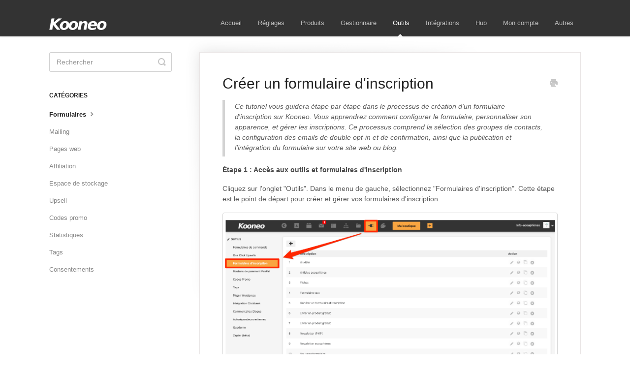

--- FILE ---
content_type: text/html; charset=utf-8
request_url: https://help.kooneo.com/article/267-creer-formulaire-inscription
body_size: 7743
content:


<!DOCTYPE html>
<html>
    
<head>
    <meta charset="utf-8"/>
    <title>Créer un formulaire d&#x27;inscription - Support Kooneo</title>
    <meta name="viewport" content="width=device-width, maximum-scale=1"/>
    <meta name="apple-mobile-web-app-capable" content="yes"/>
    <meta name="format-detection" content="telephone=no">
    <meta name="description" content="Ce tutoriel vous guidera étape par étape dans le processus de création d&#x27;un formulaire d&#x27;inscription sur Kooneo. Vous apprendrez comment configurer le formulair"/>
    <meta name="author" content="Kooneo"/>
    <link rel="canonical" href="https://help.kooneo.com/article/267-creer-formulaire-inscription"/>
    
        
   
            <meta name="twitter:card" content="summary"/>
            <meta name="twitter:title" content="Créer un formulaire d&#x27;inscription" />
            <meta name="twitter:description" content="Ce tutoriel vous guidera étape par étape dans le processus de création d&#x27;un formulaire d&#x27;inscription sur Kooneo. Vous apprendrez comment configurer le formulair"/>


    

    
        <link rel="stylesheet" href="//d3eto7onm69fcz.cloudfront.net/assets/stylesheets/launch-1769016909001.css">
    
    <style>
        body { background: #ffffff; }
        .navbar .navbar-inner { background: #333333; }
        .navbar .nav li a, 
        .navbar .icon-private-w  { color: #c0c0c0; }
        .navbar .brand, 
        .navbar .nav li a:hover, 
        .navbar .nav li a:focus, 
        .navbar .nav .active a, 
        .navbar .nav .active a:hover, 
        .navbar .nav .active a:focus  { color: #ffffff; }
        .navbar a:hover .icon-private-w, 
        .navbar a:focus .icon-private-w, 
        .navbar .active a .icon-private-w, 
        .navbar .active a:hover .icon-private-w, 
        .navbar .active a:focus .icon-private-w { color: #ffffff; }
        #serp-dd .result a:hover,
        #serp-dd .result > li.active,
        #fullArticle strong a,
        #fullArticle a strong,
        .collection a,
        .contentWrapper a,
        .most-pop-articles .popArticles a,
        .most-pop-articles .popArticles a:hover span,
        .category-list .category .article-count,
        .category-list .category:hover .article-count { color: #5280b1; }
        #fullArticle, 
        #fullArticle p, 
        #fullArticle ul, 
        #fullArticle ol, 
        #fullArticle li, 
        #fullArticle div, 
        #fullArticle blockquote, 
        #fullArticle dd, 
        #fullArticle table { color:#585858; }
    </style>
    
    <link rel="apple-touch-icon-precomposed" href="//d33v4339jhl8k0.cloudfront.net/docs/assets/56a8acc69033603f7da35170/images/56a8addc9033603f7da3517b/k-1.png">
    <link rel="shortcut icon" type="image/png" href="//d33v4339jhl8k0.cloudfront.net/docs/assets/56a8acc69033603f7da35170/images/56a8addc9033603f7da3517a/k-1.png">
    <!--[if lt IE 9]>
    
        <script src="//d3eto7onm69fcz.cloudfront.net/assets/javascripts/html5shiv.min.js"></script>
    
    <![endif]-->
    
        <script type="application/ld+json">
        {"@context":"https://schema.org","@type":"WebSite","url":"https://help.kooneo.com","potentialAction":{"@type":"SearchAction","target":"https://help.kooneo.com/search?query={query}","query-input":"required name=query"}}
        </script>
    
        <script type="application/ld+json">
        {"@context":"https://schema.org","@type":"BreadcrumbList","itemListElement":[{"@type":"ListItem","position":1,"name":"Support Kooneo","item":"https://help.kooneo.com"},{"@type":"ListItem","position":2,"name":"Outils","item":"https://help.kooneo.com/collection/685-outils"},{"@type":"ListItem","position":3,"name":"Créer un formulaire d'inscription","item":"https://help.kooneo.com/article/267-creer-formulaire-inscription"}]}
        </script>
    
    
</head>
    
    <body>
        
<header id="mainNav" class="navbar">
    <div class="navbar-inner">
        <div class="container-fluid">
            <a class="brand" href="http://www.kooneo.com">
            
                
                    <img src="//d33v4339jhl8k0.cloudfront.net/docs/assets/56a8acc69033603f7da35170/images/56bb4d229033607d708f332f/logos2.png" alt="Support Kooneo" width="117" height="24">
                

            
            </a>
            
                <button type="button" class="btn btn-navbar" data-toggle="collapse" data-target=".nav-collapse">
                    <span class="sr-only">Toggle Navigation</span>
                    <span class="icon-bar"></span>
                    <span class="icon-bar"></span>
                    <span class="icon-bar"></span>
                </button>
            
            <div class="nav-collapse collapse">
                <nav role="navigation"><!-- added for accessibility -->
                <ul class="nav">
                    
                        <li id="home"><a href="/">Accueil <b class="caret"></b></a></li>
                    
                    
                        
                            <li  id="reglages"><a href="/collection/954-reglages">Réglages  <b class="caret"></b></a></li>
                        
                            <li  id="produits"><a href="/collection/840-produits">Produits  <b class="caret"></b></a></li>
                        
                            <li  id="gestionnaire"><a href="/collection/692-gestionnaire">Gestionnaire  <b class="caret"></b></a></li>
                        
                            <li  class="active"  id="outils"><a href="/collection/685-outils">Outils  <b class="caret"></b></a></li>
                        
                            <li  id="integrations"><a href="/collection/721-integrations">Intégrations  <b class="caret"></b></a></li>
                        
                            <li  id="hub"><a href="/collection/679-hub">Hub  <b class="caret"></b></a></li>
                        
                            <li  id="mon-compte"><a href="/collection/759-mon-compte">Mon compte  <b class="caret"></b></a></li>
                        
                            <li  id="autres"><a href="/collection/727-autres">Autres  <b class="caret"></b></a></li>
                        
                    
                    
                </ul>
                </nav>
            </div><!--/.nav-collapse -->
        </div><!--/container-->
    </div><!--/navbar-inner-->
</header>
        <section id="contentArea" class="container-fluid">
            <div class="row-fluid">
                <section id="main-content" class="span9">
                    <div class="contentWrapper">
                        
    
    <article id="fullArticle">
        <h1 class="title">Créer un formulaire d&#x27;inscription</h1>
    
        <a href="javascript:window.print()" class="printArticle" title="Imprimer ce tutoriel" aria-label="Print this Article"><i class="icon-print"></i></a>
        <blockquote>
 Ce tutoriel vous guidera étape par étape dans le processus de création d'un formulaire d'inscription sur Kooneo. Vous apprendrez comment configurer le formulaire, personnaliser son apparence, et gérer les inscriptions. Ce processus comprend la sélection des groupes de contacts, la configuration des emails de double opt-in et de confirmation, ainsi que la publication et l'intégration du formulaire sur votre site web ou blog.
</blockquote>
<p><strong><u>Étape 1</u> : Accès aux outils et formulaires d'inscription</strong></p>
<p>Cliquez sur l'onglet "Outils". Dans le menu de gauche, sélectionnez "Formulaires d'inscription". Cette étape est le point de départ pour créer et gérer vos formulaires d'inscription.</p>
<p data-children-count="0"><img src="//d33v4339jhl8k0.cloudfront.net/docs/assets/56a8acc69033603f7da35170/images/5f53943046e0fb0016a8b658/file-wgxk1G2LfM.png"></p>
<p><strong><u>Étape 2</u> : Créer un nouveau formulaire</strong></p>
<p><strong></strong>Appuyez sur le bouton 'PLUS' pour initier la création d'un nouveau formulaire d'inscription. Ce bouton se trouve généralement dans le coin supérieur gauche de la page des formulaires d'inscription.</p>
<p data-children-count="0"><img src="//d33v4339jhl8k0.cloudfront.net/docs/assets/56a8acc69033603f7da35170/images/5f5394a546e0fb0016a8b659/file-0M2KMsz1jh.png"></p>
<p><strong><u>Étape 3</u> : Nommer votre formulaire d'inscription</strong></p>
<p>Donnez à votre formulaire un nom distinctif, qui facilitera son identification ultérieure. Choisissez un nom qui reflète son objectif ou son utilisation spécifique.</p>
<p data-children-count="0"><img src="//d33v4339jhl8k0.cloudfront.net/docs/assets/56a8acc69033603f7da35170/images/5f5394e3cff47e001656e3d0/file-wJdBCastfw.png"></p>
<p><strong><u>Étape 4</u> : Enregistrement du formulaire</strong></p>
<p>Après avoir nommé votre formulaire, confirmez vos choix en cliquant sur "Ajouter". Cela sauvegardera le nouveau formulaire d'inscriptionL</p>
<p data-children-count="0"><img src="//d33v4339jhl8k0.cloudfront.net/docs/assets/56a8acc69033603f7da35170/images/5f53951046e0fb00179ed51b/file-6gDFvROxje.png"></p>
<p><strong><u>Étape 5</u> : Détermination de l'emplacement du formulaire</strong></p>
<p>Identifiez et notez le nom de la page web où vous envisagez de placer le formulaire. Cela vous aidera à planifier son intégration et son apparence sur votre site.</p>
<p data-children-count="0"><img src="//d33v4339jhl8k0.cloudfront.net/docs/assets/56a8acc69033603f7da35170/images/5f5395c0c9e77c001681bb08/file-ipW7RQNGvP.png"></p>
<p><strong><u>Étape 6</u> : Sélection des informations requises des membres</strong></p>
<p>À cette étape, vous déterminerez les informations que les prospects, clients ou autres types de contacts devront fournir lors de leur inscription via le formulaire. La flexibilité est essentielle ici ; pensez à la variété des individus qui pourraient s'inscrire. Tandis que l'adresse email est déjà un champ inclus par défaut, vous pouvez choisir d'ajouter d'autres champs comme le nom, le numéro de téléphone, l'adresse postale, ou tout autre renseignement pertinent selon votre public cible et les besoins de votre activité.</p>
<p data-children-count="0"><img src="//d33v4339jhl8k0.cloudfront.net/docs/assets/56a8acc69033603f7da35170/images/5f539565cff47e001656e3d1/file-468K7uqrn5.png"></p>
<p><strong><u>Étape 7</u> : Définition des informations obligatoires</strong></p>
<p>Identifiez les informations essentielles que doivent fournir les prospects, clients ou autres types de contacts lors de leur inscription via le formulaire. La clé est de comprendre les besoins spécifiques de votre activité&nbsp;et de sélectionner les champs obligatoires qui sont cruciaux pour vos interactions futures.</p>
<p>Pensez aux informations indispensables, telles que les coordonnées de contact ou des détails spécifiques liés à votre offre. Il est important de ne pas surcharger le formulaire avec des exigences excessives, ce qui pourrait être un obstacle à l'inscription. Le but est de recueillir les données nécessaires tout en maintenant le processus d'inscription fluide et accessible pour tous ceux qui souhaitent s'inscrire, qu'ils soient déjà familiarisés avec votre entreprise ou qu'ils entrent en contact avec elle pour la première fois.</p>
<p>En définissant judicieusement ces informations, vous assurez que le formulaire d'inscription répond à vos besoins tout en restant convivial et accueillant pour divers groupes de contacts.</p>
<p data-children-count="0"><img src="//d33v4339jhl8k0.cloudfront.net/docs/assets/56a8acc69033603f7da35170/images/57c977c2903360649f6e47ad/file-q0O6KRlBbl.png"></p>
<p><strong><u>Étape 8</u> : Personnalisation du formulaire</strong></p>
<p>Adaptez la mise en forme de votre formulaire pour qu'il s'intègre de façon harmonieuse avec le design de votre site web ou page d'accueil. Utilisez les options de personnalisation disponibles pour refléter l'image de votre marque ou de votre site.</p>
<p data-children-count="0"><img src="//d33v4339jhl8k0.cloudfront.net/docs/assets/56a8acc69033603f7da35170/images/5f53968f46e0fb0016a8b65b/file-Vnyajp3kKa.png"></p>
<p><strong><u>Étape 9</u> : Accès à l'onglet 'Groupes'</strong></p>
<p>Cliquer simplement sur l'onglet 'Groupes'. Cette action vous mènera à la section où vous pourrez gérer et organiser les groupes de contacts en rapport avec votre formulaire d'inscription. L'onglet 'Groupes' est un élément essentiel pour segmenter et cibler efficacement les contacts inscrits via le formulaire d'inscription.</p>
<p data-children-count="0"><img src="//d33v4339jhl8k0.cloudfront.net/docs/assets/56a8acc69033603f7da35170/images/5f5396ecc9e77c0016384f96/file-RFhFGBQOWE.png"></p>
<p><strong><u>Étape 10</u> : Cliquez sur le bouton 'PLUS'</strong></p>
<p>Dans cette étape, cliquez sur le bouton '+' pour sélectionner un groupe de contacts.</p>
<p data-children-count="0"><img src="//d33v4339jhl8k0.cloudfront.net/docs/assets/56a8acc69033603f7da35170/images/5f5397ae46e0fb0016a8b65d/file-H8YLnsiVup.png"></p>
<p><strong><u>Étape 11</u> : Sélection du groupe de contacts</strong></p>
<p>Sélectionnez le groupe de contacts auquel les personnes seront automatiquement inscrites suite à leur inscription via le formulaire d'inscription. Cette sélection permet de classer et de gérer efficacement les nouveaux inscrits pour mieux les contacter ensuite.</p>
<p data-children-count="0"><img src="//d33v4339jhl8k0.cloudfront.net/docs/assets/56a8acc69033603f7da35170/images/5f53977946e0fb00179ed51c/file-Xq8OSUXcRH.png"></p>
<p><strong><u>Étape 12</u> : Accès à l'onglet 'Produit gratuit'</strong></p>
<p>Cliquez sur l'onglet 'Produit Gratuit'. Cette section vous permettra de sélectionner le produit auquel les personnes auront accès gratuitement une fois inscrites via le formulaire d'inscription.&nbsp;</p>
<p data-children-count="0"><img src="//d33v4339jhl8k0.cloudfront.net/docs/assets/56a8acc69033603f7da35170/images/5f539871cff47e001656e3d9/file-9OskyOlhvC.png"></p>
<p><strong><u>Étape 13</u>&nbsp;: Configurer l'accès aux produits gratuits</strong></p>
<p>Cliquez sur le bouton 'PLUS'.</p>
<p data-children-count="0"><img src="//d33v4339jhl8k0.cloudfront.net/docs/assets/56a8acc69033603f7da35170/images/5f5398c846e0fb0016a8b65f/file-LJybBD2nMu.png"></p>
<p><strong><u>Étape 14</u>&nbsp;: Configurer l'accès aux produits gratuits</strong></p>
<p>Choisissez les produits gratuits disponibles pour les inscrits après leur inscription.</p>
<p data-children-count="0"><img src="//d33v4339jhl8k0.cloudfront.net/docs/assets/56a8acc69033603f7da35170/images/5f53995246e0fb0016a8b662/file-Hsiurm73zc.png"></p>
<p><strong><u>Étape 15</u> : Configuration des consentements</strong></p>
<p>Accédez à l'onglet 'Consentements' pour configurer les accords que vos prospects doivent lire et accepter avant de finaliser leur inscription. Cette étape assure que les conditions nécessaires sont clairement communiquées et acceptées par les personnes s'inscrivant.</p>
<p data-children-count="0"><img src="//d33v4339jhl8k0.cloudfront.net/docs/assets/56a8acc69033603f7da35170/images/5f539a02c9e77c001681bb10/file-Pma5LmX2bT.png"></p>
<p><strong><u>Étape 16</u> : Accès à l'onglet 'Email Double Optin'</strong></p>
<p>Accédez à l'onglet 'Email Double Optin'. Cette section est dédiée à la configuration de l'email de double opt-in, un élément important pour valider l'adresse email des personnes s'inscrivant via le formulaire.</p>
<p data-children-count="0"><img src="//d33v4339jhl8k0.cloudfront.net/docs/assets/56a8acc69033603f7da35170/images/5f539ab446e0fb00179ed521/file-8esLlQALGR.png"></p>
<p><strong><u>Étape 17</u> : Configuration du Double Opt-In</strong></p>
<p><strong></strong>Si activé, vos nouveaux inscrits recevront un email les invitant à cliquer sur un lien pour valider leur adresse email.</p>
<p data-children-count="0"><img src="//d33v4339jhl8k0.cloudfront.net/docs/assets/56a8acc69033603f7da35170/images/5f539b79c9e77c0016384f99/file-6rygO9W6Ay.png"></p>
<p><strong><u>Étape 18</u> : Réinitialisation de l'émail par défaut</strong></p>
<p><strong></strong>Cliquez sur 'Réinitialiser avec l'email par défaut' pour configurer l'email de validation d'adresse.</p>
<p data-children-count="0"><img src="//d33v4339jhl8k0.cloudfront.net/docs/assets/56a8acc69033603f7da35170/images/5f539cfacff47e001656e3e1/file-KG6srHqIBC.png"></p>
<p><strong><u>Étape 19</u> : Personnalisation du contenu de l'émail</strong></p>
<p><strong></strong>Modifiez les différentes parties de l'email selon vos besoins pour le rendre plus personnalisé et adapté à votre audience.</p>
<p data-children-count="0"><img src="//d33v4339jhl8k0.cloudfront.net/docs/assets/56a8acc69033603f7da35170/images/5f539ede46e0fb0016a8b665/file-mYlFcaSoe2.png"></p>
<p><strong><u>Étape 20</u> : Ajout du lien de confirmation obligatoire</strong></p>
<p><strong></strong>Incluez la variable obligatoire correspondant au lien sur lequel vos prospects devront cliquer pour confirmer leur adresse email.</p>
<p data-children-count="0"><img src="//d33v4339jhl8k0.cloudfront.net/docs/assets/56a8acc69033603f7da35170/images/5f539e9ec9e77c001681bb12/file-AHiyAYs8Zp.png"></p>
<p><strong><u>Étape 21</u> : Ajout de variables supplémentaires</strong></p>
<p><strong></strong>Cliquez sur l'icône en forme de 'K' pour ajouter d'autres variables telles que le prénom, nom, adresse email, nom de société, etc.</p>
<p data-children-count="0"><img src="//d33v4339jhl8k0.cloudfront.net/docs/assets/56a8acc69033603f7da35170/images/5f539f99c9e77c0016384f9e/file-jXbKwLJCYM.png"></p>
<p><strong><u>Étape 22</u> : Sélection de la variable désirée</strong></p>
<p><strong></strong>Choisissez parmi les variables disponibles celle qui convient le mieux à vos besoins pour personnaliser davantage l'email.</p>
<p data-children-count="0"><img src="//d33v4339jhl8k0.cloudfront.net/docs/assets/56a8acc69033603f7da35170/images/5f539fedcff47e001656e3e2/file-N72NwVdVa0.png"></p>
<p><strong><u>Étape 23</u> : Configuration du message instantané de procédure d'émail</strong></p>
<p><strong></strong>Sélectionnez 'Afficher le message suivant' pour définir le message qui s'affichera immédiatement, indiquant la procédure à suivre pour valider l'adresse email.</p>
<p data-children-count="0"><em><img src="//d33v4339jhl8k0.cloudfront.net/docs/assets/56a8acc69033603f7da35170/images/5f53a203cff47e001656e3e5/file-nbSMYa22H6.png"></em></p>
<p><strong><u>Étape 24</u> : Rédaction du message de confirmation</strong></p>
<p><strong></strong>Rédigez ou personnalisez le message indiquant la procédure pour confirmer l'adresse email.</p>
<p data-children-count="0">Voici l'exemple d'un message indiquant à l'intéressé la procédure pour confirmer son adresse email.</p>
<blockquote data-children-count="0">
 Vous devez maintenant confirmer votre inscription ! <br> <br> Afin de vérifier que vous êtes bien à l'origine de cette inscription, un email contenant un lien de confirmation vient de vous être envoyé à votre adresse email. <br> <br> Rendez-vous dès maintenant dans votre boite mail afin de cliquer sur ce dernier. <br> <br> Vérifiez votre dossier "SPAMS" ou "INDESIRABLES" si vous n'avez pas reçu cet email.
</blockquote>
<p data-children-count="0"><img src="//d33v4339jhl8k0.cloudfront.net/docs/assets/56a8acc69033603f7da35170/images/5f53a1bf46e0fb00179ed528/file-Istt66gJaX.png"></p>
<p><strong><u>Étape 25</u> : Ajout de codes JavaScript pour les conversions (facultatif)</strong></p>
<p><strong></strong>Cette étape facultative vous permet d'ajouter des codes JavaScript dans votre formulaire d'inscription pour suivre les conversions.</p>
<p data-children-count="0"><img src="//d33v4339jhl8k0.cloudfront.net/docs/assets/56a8acc69033603f7da35170/images/5f53a3dfcff47e001656e3eb/file-tO37RU6fOZ.png"></p>
<p><strong><u>Étape 26</u> : Configuration de l'émail post-Inscription</strong></p>
<p><strong></strong>Allez à l'onglet 'Email Confirmation' pour configurer l'email qui sera envoyé après que le prospect ait validé son inscription.</p>
<p data-children-count="0"><img src="//d33v4339jhl8k0.cloudfront.net/docs/assets/56a8acc69033603f7da35170/images/5f54f77fc9e77c001681bd87/file-DMghLxTCX9.png"></p>
<p><strong><u>Étape 27</u> : Réinitialisation de l'émail de confirmation par défaut</strong></p>
<p><strong></strong>Cliquez sur le lien 'Réinitialiser avec l'email par défaut' pour commencer à personnaliser l'email de confirmation.</p>
<p data-children-count="0"><img src="//d33v4339jhl8k0.cloudfront.net/docs/assets/56a8acc69033603f7da35170/images/5f54f7d7c9e77c00163851f2/file-s8NI45d26X.png"></p>
<p><strong><u>Étape 28</u> : Personnalisation de l'émail de confirmation</strong></p>
<p><strong></strong>Modifiez les différentes sections de l'email de confirmation selon vos besoins pour le rendre unique à votre marque.</p>
<p data-children-count="0"><img src="//d33v4339jhl8k0.cloudfront.net/docs/assets/56a8acc69033603f7da35170/images/5f54f87c46e0fb00179ed797/file-i5QFLlTv4A.png"></p>
<p><strong><u>Étape 29</u> : Ajout de variables pour l'Espace Membre</strong></p>
<p><strong></strong>Intégrez des variables dans l'email qui permettront aux inscrits de se connecter à leur espace membre.</p>
<p data-children-count="0"><img src="//d33v4339jhl8k0.cloudfront.net/docs/assets/56a8acc69033603f7da35170/images/5f54f8e346e0fb0016a8b896/file-qOBqdjK6xa.png"></p>
<p><strong><u>Étape 30</u> : Rédaction du message de confirmation d'émail</strong></p>
<p><strong></strong>Rédigez ou personnalisez le message de confirmation d'email pour qu'il soit clair et indique la procédure à suivre.<br><br>Voici l'exemple d'un message indiquant à l'intéressé la procédure à suivre pour confirmer son adresse email.</p>
<blockquote data-children-count="0">
 Merci d'avoir confirmé votre inscription ! <br> <br> Un email de confirmation vient de vous être envoyé. <br> <br> <em>N'oubliez pas de consulter éventuellement la boîte&nbsp;<strong>spam</strong>&nbsp;de votre FAI ou de votre messagerie si cet email ne figure pas dans votre courrier&nbsp;reçu.</em>
</blockquote>
<p data-children-count="0"><img src="//d33v4339jhl8k0.cloudfront.net/docs/assets/56a8acc69033603f7da35170/images/5f54fa6d46e0fb00179ed79b/file-gjbj0L0DqZ.png"></p>
<p data-children-count="0"><strong><u>Étape 31</u> : Ajout de codes JavaScript pour les conversions (facultatif)</strong></p>
<p><strong></strong>Ajoutez des codes JavaScript supplémentaires si nécessaire pour suivre les conversions.</p>
<p data-children-count="0"><img src="//d33v4339jhl8k0.cloudfront.net/docs/assets/56a8acc69033603f7da35170/images/5f54faa3cff47e001656e630/file-Mlie7i8vmO.png"></p>
<p><strong><u>Étape 32</u> : Accès aux options avancées</strong></p>
<p><strong></strong>Cliquez sur l'onglet 'Options avancées' pour accéder à des fonctionnalités supplémentaires de configuration.</p>
<p data-children-count="0"><img src="//d33v4339jhl8k0.cloudfront.net/docs/assets/56a8acc69033603f7da35170/images/5f5d1d5ecff47e00168f621b/file-uWOje2XQ2Z.png"></p>
<p><strong><u>Étape 33</u> : Configuration des notifications par émail</strong></p>
<p><strong></strong>Sélectionnez 'Oui' pour recevoir une notification par email à chaque nouvel inscrit.</p>
<p data-children-count="0"><img src="//d33v4339jhl8k0.cloudfront.net/docs/assets/56a8acc69033603f7da35170/images/5f5d1e5c52faff00174eefa9/file-gBy9q1uh6t.png"></p>
<p><strong><u>Étape 34</u> : Inscription automatique dans des listes d'auto-répondeur</strong></p>
<p><strong></strong>Configurez l'inscription automatique des nouveaux membres dans une liste de votre auto-répondeur externe.</p>
<p data-children-count="0"><img src="//d33v4339jhl8k0.cloudfront.net/docs/assets/56a8acc69033603f7da35170/images/5f5d1dc84cedfd0017633f65/file-NbHDMiqNSY.png"></p>
<p><strong><u>Étape 35</u> : Conversion des inscrits en affiliés</strong></p>
<p><strong></strong>Vous avez l'option de faire en sorte que chaque inscrit devienne automatiquement un affilié automatiquement.</p>
<p data-children-count="0"><img src="//d33v4339jhl8k0.cloudfront.net/docs/assets/56a8acc69033603f7da35170/images/5f5d1e0b4cedfd00173b7537/file-XgkEajTecy.png"></p>
<p><strong><u>Étape 36</u> : Enregistrement des modifications</strong></p>
<p><strong></strong>Après avoir configuré les options, n'oubliez pas de cliquer sur le bouton 'Enregistrer' pour sauvegarder vos modifications.</p>
<p data-children-count="0"><img src="//d33v4339jhl8k0.cloudfront.net/docs/assets/56a8acc69033603f7da35170/images/5f5d1f05cff47e00168f621e/file-ahYCxcP9tf.png"></p>
<p><strong><u>Étape 37</u> : Accès aux paramètres avancés du formulaire</strong></p>
<p><strong></strong>Cliquez sur le bouton orange doté de trois petits points pour accéder aux paramètres avancés de votre formulaire.</p>
<p data-children-count="0"><img src="//d33v4339jhl8k0.cloudfront.net/docs/assets/56a8acc69033603f7da35170/images/5f5d1f4d4cedfd00173b7539/file-bPtjnuncq1.png"></p>
<p><strong><u>Étape 38</u> : Prévisualisation du formulaire</strong></p>
<p><strong></strong>Cliquez sur le lien 'Visualiser' pour contrôler l'affichage de votre formulaire d'inscription et vérifier son apparence.</p>
<p data-children-count="0"><img src="//d33v4339jhl8k0.cloudfront.net/docs/assets/56a8acc69033603f7da35170/images/5f5d1f6acff47e00168f621f/file-HEthQJ4FJO.png"></p>
<p><strong><u>Étape 39</u> : Publication du formulaire</strong></p>
<p><strong></strong>Cliquez sur le lien 'Publier' pour rendre votre formulaire d'inscription disponible sur votre site ou blog.</p>
<p data-children-count="0"><img src="//d33v4339jhl8k0.cloudfront.net/docs/assets/56a8acc69033603f7da35170/images/5f5d1fa9cff47e00168f6221/file-cILkDNKMy5.png"></p>
<p><strong><u>Étape 40</u> : Récupération du lien du formulaire</strong></p>
<p><strong></strong>Dans l'onglet 'Lien', récupérez le lien du formulaire d'inscription hébergé sur Kooneo pour le partager où vous le souhaitez.</p>
<p data-children-count="0"><img src="//d33v4339jhl8k0.cloudfront.net/docs/assets/56a8acc69033603f7da35170/images/5f5d1fd34cedfd00173b753d/file-T0UeaZzHgy.png"></p>
<p><strong><u>Étape 41</u> : Utilisation du code JavaScript</strong></p>
<p><strong></strong>Allez à l'onglet 'JavaScript' pour récupérer le code à insérer dans une page de votre blog ou site internet. Ce code permet des mises à jour automatiques du formulaire sans nécessiter de rafraîchissement du code sur votre site.</p>
<p data-children-count="0"><img src="//d33v4339jhl8k0.cloudfront.net/docs/assets/56a8acc69033603f7da35170/images/5f5d1fff52faff00174eefac/file-qQtDy58aNQ.png"></p>
<p><strong><u>Étape 42</u> : Utilisation du Code HTML</strong></p>
<p><strong></strong> Dans l'onglet 'HTML', récupérez le code à insérer dans une page de votre blog ou site internet. Le code HTML vous offre la possibilité de modifier directement le code pour personnaliser l'esthétique du formulaire d'inscription.</p>
<p><img src="//d33v4339jhl8k0.cloudfront.net/docs/assets/56a8acc69033603f7da35170/images/5f5d202c4cedfd0017633f68/file-L3HfOXa4No.png"></p>
    </article>
    

    <section class="articleFoot">
    

    <time class="lu" datetime=2023-12-23 >Dernière mise à jour le Décembre 23, 2023</time>
    </section>

                    </div><!--/contentWrapper-->
                    
                </section><!--/content-->
                <aside id="sidebar" class="span3">
                 

<form action="/search" method="GET" id="searchBar" class="sm" autocomplete="off">
    
                    <input type="hidden" name="collectionId" value="6329f3b3894a5358bdd77ff2"/>
                    <input type="text" name="query" title="search-query" class="search-query" placeholder="Rechercher" value="" aria-label="Rechercher" />
                    <button type="submit">
                        <span class="sr-only">Toggle Search</span>
                        <i class="icon-search"></i>
                    </button>
                    <div id="serp-dd" style="display: none;" class="sb">
                        <ul class="result">
                        </ul>
                    </div>
                
</form>

                
                    <h3>Catégories</h3>
                    <ul class="nav nav-list">
                    
                        
                            <li  class="active" ><a href="/category/688-formulaire-de-commande">Formulaires  <i class="icon-arrow"></i></a></li>
                        
                    
                        
                            <li ><a href="/category/710-mailing">Mailing  <i class="icon-arrow"></i></a></li>
                        
                    
                        
                            <li ><a href="/category/691-pages-web">Pages web  <i class="icon-arrow"></i></a></li>
                        
                    
                        
                            <li ><a href="/category/689-affiliation">Affiliation  <i class="icon-arrow"></i></a></li>
                        
                    
                        
                            <li ><a href="/category/690-espace-de-stockage">Espace de stockage  <i class="icon-arrow"></i></a></li>
                        
                    
                        
                            <li ><a href="/category/707-upsell-downsell">Upsell  <i class="icon-arrow"></i></a></li>
                        
                    
                        
                            <li ><a href="/category/736-codes-promo">Codes promo  <i class="icon-arrow"></i></a></li>
                        
                    
                        
                            <li ><a href="/category/764-statistiques-2">Statistiques  <i class="icon-arrow"></i></a></li>
                        
                    
                        
                            <li ><a href="/category/719-tags">Tags  <i class="icon-arrow"></i></a></li>
                        
                    
                        
                            <li ><a href="/category/765-consentements-2">Consentements  <i class="icon-arrow"></i></a></li>
                        
                    
                    </ul>
                
                </aside><!--/span-->
            </div><!--/row-->
            <div id="noResults" style="display:none;">Aucun résultat</div>
            <footer>
                

<p>&copy;
    
        <a href="http://www.kooneo.com">Kooneo</a>
    
    2026. <span>Powered by <a rel="nofollow noopener noreferrer" href="https://www.helpscout.com/docs-refer/?co=Kooneo&utm_source=docs&utm_medium=footerlink&utm_campaign=Docs+Branding" target="_blank">Help Scout</a></span>
    
        
    
</p>

            </footer>
        </section><!--/.fluid-container-->
        
        
    <script src="//d3eto7onm69fcz.cloudfront.net/assets/javascripts/app4.min.js"></script>

<script>
// keep iOS links from opening safari
if(("standalone" in window.navigator) && window.navigator.standalone){
// If you want to prevent remote links in standalone web apps opening Mobile Safari, change 'remotes' to true
var noddy, remotes = false;
document.addEventListener('click', function(event) {
noddy = event.target;
while(noddy.nodeName !== "A" && noddy.nodeName !== "HTML") {
noddy = noddy.parentNode;
}

if('href' in noddy && noddy.href.indexOf('http') !== -1 && (noddy.href.indexOf(document.location.host) !== -1 || remotes)){
event.preventDefault();
document.location.href = noddy.href;
}

},false);
}
</script>
        
    </body>
</html>


